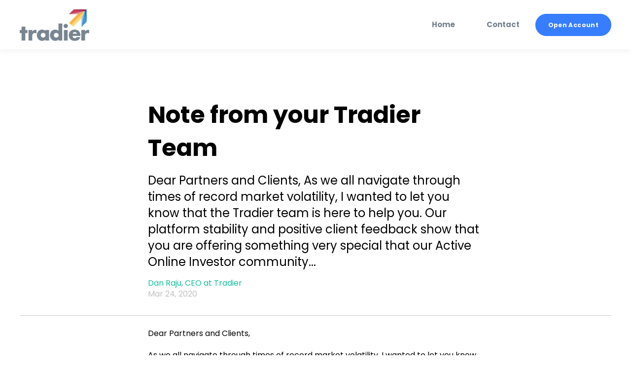

--- FILE ---
content_type: text/html; charset=UTF-8
request_url: https://blog.tradier.com/blog/2020/03/note-from-your-tradier-team.html
body_size: 7013
content:
<!doctype html><html lang="en"><head>
    <meta charset="utf-8">
    <title>Note from your Tradier Team</title>
    <link rel="shortcut icon" href="https://blog.tradier.com/hubfs/TradierBrok-favicon.png">
    <meta name="description" content="Dear Partners and Clients, As we all navigate through times of record market volatility, I wanted to let you know that the Tradier team is here to help you. Our platform stability and positive client feedback show that you are offering something very special that our Active Online Investor community...">
    
    
    
    <meta name="viewport" content="width=device-width, initial-scale=1">

    <script src="/hs/hsstatic/jquery-libs/static-1.1/jquery/jquery-1.7.1.js"></script>
<script>hsjQuery = window['jQuery'];</script>
    <meta property="og:description" content="Dear Partners and Clients, As we all navigate through times of record market volatility, I wanted to let you know that the Tradier team is here to help you. Our platform stability and positive client feedback show that you are offering something very special that our Active Online Investor community...">
    <meta property="og:title" content="Note from your Tradier Team">
    <meta name="twitter:description" content="Dear Partners and Clients, As we all navigate through times of record market volatility, I wanted to let you know that the Tradier team is here to help you. Our platform stability and positive client feedback show that you are offering something very special that our Active Online Investor community...">
    <meta name="twitter:title" content="Note from your Tradier Team">

    

    
    <style>
a.cta_button{-moz-box-sizing:content-box !important;-webkit-box-sizing:content-box !important;box-sizing:content-box !important;vertical-align:middle}.hs-breadcrumb-menu{list-style-type:none;margin:0px 0px 0px 0px;padding:0px 0px 0px 0px}.hs-breadcrumb-menu-item{float:left;padding:10px 0px 10px 10px}.hs-breadcrumb-menu-divider:before{content:'›';padding-left:10px}.hs-featured-image-link{border:0}.hs-featured-image{float:right;margin:0 0 20px 20px;max-width:50%}@media (max-width: 568px){.hs-featured-image{float:none;margin:0;width:100%;max-width:100%}}.hs-screen-reader-text{clip:rect(1px, 1px, 1px, 1px);height:1px;overflow:hidden;position:absolute !important;width:1px}
</style>

<link rel="stylesheet" href="https://blog.tradier.com/hubfs/hub_generated/template_assets/1/109691294857/1743614580684/template_main.min.css">

  <style>
    

    

    

    

    

    

  </style>
  
<link rel="stylesheet" href="https://blog.tradier.com/hubfs/hub_generated/module_assets/1/109690705455/1743879655898/module_Simple_Social_Sharing.min.css">
<style>
  @font-face {
    font-family: "Poppins";
    font-weight: 400;
    font-style: normal;
    font-display: swap;
    src: url("/_hcms/googlefonts/Poppins/regular.woff2") format("woff2"), url("/_hcms/googlefonts/Poppins/regular.woff") format("woff");
  }
  @font-face {
    font-family: "Poppins";
    font-weight: 700;
    font-style: normal;
    font-display: swap;
    src: url("/_hcms/googlefonts/Poppins/700.woff2") format("woff2"), url("/_hcms/googlefonts/Poppins/700.woff") format("woff");
  }
  @font-face {
    font-family: "Poppins";
    font-weight: 700;
    font-style: normal;
    font-display: swap;
    src: url("/_hcms/googlefonts/Poppins/700.woff2") format("woff2"), url("/_hcms/googlefonts/Poppins/700.woff") format("woff");
  }
</style>

    

    
<!--  Added by GoogleAnalytics4 integration -->
<script>
var _hsp = window._hsp = window._hsp || [];
window.dataLayer = window.dataLayer || [];
function gtag(){dataLayer.push(arguments);}

var useGoogleConsentModeV2 = true;
var waitForUpdateMillis = 1000;


if (!window._hsGoogleConsentRunOnce) {
  window._hsGoogleConsentRunOnce = true;

  gtag('consent', 'default', {
    'ad_storage': 'denied',
    'analytics_storage': 'denied',
    'ad_user_data': 'denied',
    'ad_personalization': 'denied',
    'wait_for_update': waitForUpdateMillis
  });

  if (useGoogleConsentModeV2) {
    _hsp.push(['useGoogleConsentModeV2'])
  } else {
    _hsp.push(['addPrivacyConsentListener', function(consent){
      var hasAnalyticsConsent = consent && (consent.allowed || (consent.categories && consent.categories.analytics));
      var hasAdsConsent = consent && (consent.allowed || (consent.categories && consent.categories.advertisement));

      gtag('consent', 'update', {
        'ad_storage': hasAdsConsent ? 'granted' : 'denied',
        'analytics_storage': hasAnalyticsConsent ? 'granted' : 'denied',
        'ad_user_data': hasAdsConsent ? 'granted' : 'denied',
        'ad_personalization': hasAdsConsent ? 'granted' : 'denied'
      });
    }]);
  }
}

gtag('js', new Date());
gtag('set', 'developer_id.dZTQ1Zm', true);
gtag('config', 'G-3PK48K3W99');
</script>
<script async src="https://www.googletagmanager.com/gtag/js?id=G-3PK48K3W99"></script>

<!-- /Added by GoogleAnalytics4 integration -->

<!--  Added by GoogleTagManager integration -->
<script>
var _hsp = window._hsp = window._hsp || [];
window.dataLayer = window.dataLayer || [];
function gtag(){dataLayer.push(arguments);}

var useGoogleConsentModeV2 = true;
var waitForUpdateMillis = 1000;



var hsLoadGtm = function loadGtm() {
    if(window._hsGtmLoadOnce) {
      return;
    }

    if (useGoogleConsentModeV2) {

      gtag('set','developer_id.dZTQ1Zm',true);

      gtag('consent', 'default', {
      'ad_storage': 'denied',
      'analytics_storage': 'denied',
      'ad_user_data': 'denied',
      'ad_personalization': 'denied',
      'wait_for_update': waitForUpdateMillis
      });

      _hsp.push(['useGoogleConsentModeV2'])
    }

    (function(w,d,s,l,i){w[l]=w[l]||[];w[l].push({'gtm.start':
    new Date().getTime(),event:'gtm.js'});var f=d.getElementsByTagName(s)[0],
    j=d.createElement(s),dl=l!='dataLayer'?'&l='+l:'';j.async=true;j.src=
    'https://www.googletagmanager.com/gtm.js?id='+i+dl;f.parentNode.insertBefore(j,f);
    })(window,document,'script','dataLayer','GTM-MNF9P57');

    window._hsGtmLoadOnce = true;
};

_hsp.push(['addPrivacyConsentListener', function(consent){
  if(consent.allowed || (consent.categories && consent.categories.analytics)){
    hsLoadGtm();
  }
}]);

</script>

<!-- /Added by GoogleTagManager integration -->



<link rel="amphtml" href="https://blog.tradier.com/blog/2020/03/note-from-your-tradier-team.html?hs_amp=true">

<meta property="og:url" content="https://blog.tradier.com/blog/2020/03/note-from-your-tradier-team.html">
<meta name="twitter:card" content="summary">

<link rel="canonical" href="https://blog.tradier.com/blog/2020/03/note-from-your-tradier-team.html">

<meta property="og:type" content="article">
<link rel="alternate" type="application/rss+xml" href="https://blog.tradier.com/blog/rss.xml">
<meta name="twitter:domain" content="blog.tradier.com">
<script src="//platform.linkedin.com/in.js" type="text/javascript">
    lang: en_US
</script>

<meta http-equiv="content-language" content="en">






  <meta name="generator" content="HubSpot"></head>
  <body>
<!--  Added by GoogleTagManager integration -->
<noscript><iframe src="https://www.googletagmanager.com/ns.html?id=GTM-MNF9P57" height="0" width="0" style="display:none;visibility:hidden"></iframe></noscript>

<!-- /Added by GoogleTagManager integration -->

    <div class="body-wrapper   hs-content-id-112478954028 hs-blog-post hs-blog-id-6109765322">
      
        <div data-global-resource-path="Tradier Blog/templates/partials/header.html">

  <div id="hs_cos_wrapper_Navbar" class="hs_cos_wrapper hs_cos_wrapper_widget hs_cos_wrapper_type_module" style="" data-hs-cos-general-type="widget" data-hs-cos-type="module">





<header class="kl-header">

  <nav class="kl-navbar content-wrapper">

    
      
    

  

  

  <a href="https://tradier.com/">
    
        

  
    
  

  
    
  

  
    
  

  <img src="https://blog.tradier.com/hubfs/Imported_Blog_Media/logo-Nov-03-2021-03-02-09-08-PM.png" alt="logo-Nov-03-2021-03-02-09-08-PM" width="100%" style="max-width: 142px; max-height: 66px" loading="" class="kl-navbar__logo">
      
  </a>
    

    <button class="hamburger hamburger--squeeze kl-navbar__hamburger" type="button">
      <span class="hamburger-box">
        <span class="hamburger-inner"></span>
      </span>
    </button>

    <div class="kl-navbar__content">
      
      <ul class="kl-navbar__menu">
        
        
          <li class="kl-navbar__item">
            
            <a class="kl-navbar__button" href="https://tradier.com/?_ga=2.240823243.978105216.1681951600-2117629434.1643654222" data-href="https://tradier.com/?_ga=2.240823243.978105216.1681951600-2117629434.1643654222">
              <span>Home</span>
            </a>
            <div class="kl-navbar-submenu-wrapper">
              

  


            </div>
          </li>
        
          <li class="kl-navbar__item">
            
            <a class="kl-navbar__button" href="https://tradier.com/contact?_ga=2.240823243.978105216.1681951600-2117629434.1643654222" data-href="https://tradier.com/contact?_ga=2.240823243.978105216.1681951600-2117629434.1643654222">
              <span>Contact</span>
            </a>
            <div class="kl-navbar-submenu-wrapper">
              

  


            </div>
          </li>
        
      </ul>

      <div class="kl-navbar__end">
        
    

  
    

  

  

  

  
  
        
    

  
    
    

  

  

  

  

    
    

  

  
    
  

  <a href="https://tradier.com/individuals/pricing" class="button Navbar__button">
    
      <span>Open Account</span>
    
  </a>

  
  
      </div>

    </div>

  </nav>

</header>

<div class="kl-header-placeholder"></div></div></div>
      

      
  <main class="body-container-wrapper">
    <div class="body-container body-container--blog-post">

      

      

      
      <div class="content-wrapper">

        <article class="blog-post">

         
          
            <span class="blog-post__preheader">Tradier in the News</span>
          

          <h1 class="blog-post__title"><span id="hs_cos_wrapper_name" class="hs_cos_wrapper hs_cos_wrapper_meta_field hs_cos_wrapper_type_text" style="" data-hs-cos-general-type="meta_field" data-hs-cos-type="text">Note from your Tradier Team</span></h1>
          <p class="blog-post__summary">Dear Partners and Clients, As we all navigate through times of record market volatility, I wanted to let you know that the Tradier team is here to help you. Our platform stability and positive client feedback show that you are offering something very special that our Active Online Investor community...</p>

          <div class="blog-post__meta">
            

            <div class="blog-post__author">
              <a href="https://blog.tradier.com/blog/author/dan-raju-ceo-at-tradier">
                Dan Raju, CEO at Tradier
              </a>
              <div class="blog-post__timestamp">
                Mar 24, 2020
              </div>
            </div>
          </div>

         <hr class="blog-post__divider"> 

          <div class="blog-post__body-wrapper">

            <div class="blog-post__body">
              <span id="hs_cos_wrapper_post_body" class="hs_cos_wrapper hs_cos_wrapper_meta_field hs_cos_wrapper_type_rich_text" style="" data-hs-cos-general-type="meta_field" data-hs-cos-type="rich_text"><input type="hidden" name="zemanta-related" value=""> 
<div class="entry-body"> 
 <p>Dear Partners and Clients,&nbsp;</p> 
 <p>As we all navigate through times of record market volatility, I wanted to let you know that the Tradier team is here to help you. Our platform stability and positive client feedback show that you are offering something very special that our Active Online Investor community appreciates.&nbsp;Our brokerage and tech teams have been managing scale and staying on top of increased trading volumes. In addition to monitoring our systems, we have been closely monitoring our downstream vendors too.</p> 
 <p>Thanks for the partnership and know that we are just a call away.</p> 
 <p>Stay Safe. Stay Healthy</p> 
 <p>- Dan Raju | CEO | Tradier</p> 
</div></span>
            </div>

            
              <div class="blog-post__tags">
                
                  <a class="blog-post__tag-link" href="https://blog.tradier.com/blog/tag/tradier-in-the-news">Tradier in the News</a>
                
                  <a class="blog-post__tag-link" href="https://blog.tradier.com/blog/tag/webinar">Webinar</a>
                
                  <a class="blog-post__tag-link" href="https://blog.tradier.com/blog/tag/product">Product</a>
                
                  <a class="blog-post__tag-link" href="https://blog.tradier.com/blog/tag/developers">Developers</a>
                
                  <a class="blog-post__tag-link" href="https://blog.tradier.com/blog/tag/announcement">Announcement</a>
                
              </div>
            

          </div>
        <div class="blog-post__social_sharing">
        <h4>
          Please share if you like this article
        </h4>
        <div id="hs_cos_wrapper_module_16361455784182" class="hs_cos_wrapper hs_cos_wrapper_widget hs_cos_wrapper_type_module" style="" data-hs-cos-general-type="widget" data-hs-cos-type="module"><div class="simple-social-sharing circles horizontal">
  
    <a style="background-color: rgba(10, 36, 64, 100); color: #ffffff;" href="https://www.facebook.com/sharer/sharer.php?u=https%3A%2F%2Fblog.tradier.com%2Fblog%2F2020%2F03%2Fnote-from-your-tradier-team.html" target="_blank">
      <svg xmlns="http://www.w3.org/2000/svg" viewbox="0 0 264 512" width="16.5" height="32"><title>Share via Facebook</title><path d="M76.7 512V283H0v-91h76.7v-71.7C76.7 42.4 124.3 0 193.8 0c33.3 0 61.9 2.5 70.2 3.6V85h-48.2c-37.8 0-45.1 18-45.1 44.3V192H256l-11.7 91h-73.6v229" /></svg>
    </a>
  
  
    <a style="background-color: rgba(10, 36, 64, 100); color: #ffffff;" href="https://twitter.com/intent/tweet?url=https%3A%2F%2Fblog.tradier.com%2Fblog%2F2020%2F03%2Fnote-from-your-tradier-team.html&amp;text=Note+from+your+Tradier+Team" target="_blank">
      <svg xmlns="http://www.w3.org/2000/svg" viewbox="0 0 512 512" width="32" height="32"><title>Share via Twitter</title><path d="M459.37 151.716c.325 4.548.325 9.097.325 13.645 0 138.72-105.583 298.558-298.558 298.558-59.452 0-114.68-17.219-161.137-47.106 8.447.974 16.568 1.299 25.34 1.299 49.055 0 94.213-16.568 130.274-44.832-46.132-.975-84.792-31.188-98.112-72.772 6.498.974 12.995 1.624 19.818 1.624 9.421 0 18.843-1.3 27.614-3.573-48.081-9.747-84.143-51.98-84.143-102.985v-1.299c13.969 7.797 30.214 12.67 47.431 13.319-28.264-18.843-46.781-51.005-46.781-87.391 0-19.492 5.197-37.36 14.294-52.954 51.655 63.675 129.3 105.258 216.365 109.807-1.624-7.797-2.599-15.918-2.599-24.04 0-57.828 46.782-104.934 104.934-104.934 30.213 0 57.502 12.67 76.67 33.137 23.715-4.548 46.456-13.32 66.599-25.34-7.798 24.366-24.366 44.833-46.132 57.827 21.117-2.273 41.584-8.122 60.426-16.243-14.292 20.791-32.161 39.308-52.628 54.253z" /></svg>
    </a>
  
  
    <a style="background-color: rgba(10, 36, 64, 100); color: #ffffff;" href="mailto:?subject=Note+from+your+Tradier+Team&amp;body=https%3A%2F%2Fblog.tradier.com%2Fblog%2F2020%2F03%2Fnote-from-your-tradier-team.html">
      <svg xmlns="http://www.w3.org/2000/svg" viewbox="0 0 512 512" width="32" height="32"><title>Share via Email</title><path d="M464 64H48C21.49 64 0 85.49 0 112v288c0 26.51 21.49 48 48 48h416c26.51 0 48-21.49 48-48V112c0-26.51-21.49-48-48-48zm0 48v40.805c-22.422 18.259-58.168 46.651-134.587 106.49-16.841 13.247-50.201 45.072-73.413 44.701-23.208.375-56.579-31.459-73.413-44.701C106.18 199.465 70.425 171.067 48 152.805V112h416zM48 400V214.398c22.914 18.251 55.409 43.862 104.938 82.646 21.857 17.205 60.134 55.186 103.062 54.955 42.717.231 80.509-37.199 103.053-54.947 49.528-38.783 82.032-64.401 104.947-82.653V400H48z" /></svg>
    </a>
  
  
    <a style="background-color: rgba(10, 36, 64, 100); color: #ffffff;" href="https://www.linkedin.com/shareArticle?mini=true&amp;url=https%3A%2F%2Fblog.tradier.com%2Fblog%2F2020%2F03%2Fnote-from-your-tradier-team.html&amp;title=Note+from+your+Tradier+Team&amp;summary=Dear+Partners+and+Clients%2C+As+we+all+navigate+through+times+of+record+market+volatility%2C+I+wanted+to+let+you+know+that+the+Tradier+team+is+here+to+help+you.+Our+platform+stability+and+positive+client+feedback+show+that+you+are+offering+something+very+special+that+our+Active+Online+Investor+community..." target="_blank">
      <svg xmlns="http://www.w3.org/2000/svg" viewbox="0 0 448 512" width="24" height="32"><title>Share via LinkedIn</title><path d="M100.3 480H7.4V180.9h92.9V480zM53.8 140.1C24.1 140.1 0 115.5 0 85.8 0 56.1 24.1 32 53.8 32c29.7 0 53.8 24.1 53.8 53.8 0 29.7-24.1 54.3-53.8 54.3zM448 480h-92.7V334.4c0-34.7-.7-79.2-48.3-79.2-48.3 0-55.7 37.7-55.7 76.7V480h-92.8V180.9h89.1v40.8h1.3c12.4-23.5 42.7-48.3 87.9-48.3 94 0 111.3 61.9 111.3 142.3V480z" /></svg>
    </a>
  
</div></div>
      </div>
        </article>

        

      </div>
      
   
      
      
      

      <div class="content-wrapper">
        <div class="blog-more">
          <h3>Similar posts</h3>
          <div class="blog-more-posts">
            
  

        <article class="blog-more-posts__post-wrapper">
          <div class="blog-more-posts__post">
            
            <div class="blog-more-posts__post-content">
              <div>
                
                
                  <span class="blog-more-posts__post-preheader">Tradier in the News</span>
                
                <h3><a href="https://blog.tradier.com/blog/2020/09/aug-sep-2020-.html">Aug-Sep 2020</a></h3>
                
                  <p>At Tradier, across our 200 plus platforms, we get a keen view of active investor behavior. Sometimes, it isn't easy to rationalize the data, so I...</p>
                
              </div>
              <div class="blog-more-posts__post-meta">
                <span class="blog-more-posts__post-author">
                  Dan Raju, CEO at Tradier
                </span>
                <span class="blog-more-posts__post-date">
                  Sep 15, 2020
                </span>
              </div>
            </div>
          </div>
        </article>

      

  

        <article class="blog-more-posts__post-wrapper">
          <div class="blog-more-posts__post">
            
            <div class="blog-more-posts__post-content">
              <div>
                
                
                  <span class="blog-more-posts__post-preheader">Tradier in the News</span>
                
                <h3><a href="https://blog.tradier.com/blog/2019/02/did-more-used-less-and-accomplished-our-way-to-growth.html">Did more, used less, and accomplished our way to growth</a></h3>
                
                  <p>On 4th year of launching our API product, I wanted to congratulate the Tradier Team and thank our clients today.</p>
                
              </div>
              <div class="blog-more-posts__post-meta">
                <span class="blog-more-posts__post-author">
                  Dan Raju, CEO at Tradier
                </span>
                <span class="blog-more-posts__post-date">
                  Feb 11, 2019
                </span>
              </div>
            </div>
          </div>
        </article>

      

  

        <article class="blog-more-posts__post-wrapper">
          <div class="blog-more-posts__post">
            
            <div class="blog-more-posts__post-content">
              <div>
                
                
                  <span class="blog-more-posts__post-preheader">Announcement</span>
                
                <h3><a href="https://blog.tradier.com/blog/2013/11/tradier-and-api-clients-the-international-traders-expo.html">Tradier at the International Traders Expo</a></h3>
                
                  <p>We have always believed in simple and different. Instead of us speaking about our platform, innovative API and tools, Tradier is taking a totally...</p>
                
              </div>
              <div class="blog-more-posts__post-meta">
                <span class="blog-more-posts__post-author">
                  Dan Raju, CEO at Tradier
                </span>
                <span class="blog-more-posts__post-date">
                  Nov 15, 2013
                </span>
              </div>
            </div>
          </div>
        </article>

      


          </div>
        </div>
      </div>
      

      
      <div id="hs_cos_wrapper_blog-subscribe" class="hs_cos_wrapper hs_cos_wrapper_widget hs_cos_wrapper_type_module" style="" data-hs-cos-general-type="widget" data-hs-cos-type="module">

<div class="blog-subscribe2" style="background-color: rgba(240, 245, 255, 1.0);">
  <div class="blog-subscribe__wrapper content-wrapper">
    <div class="blog-subscribe__header">
      <h3>Subscribe to our newsletter today!</h3>
    </div>
    <div class="blog-subscribe__form">
      
      <span id="hs_cos_wrapper_blog-subscribe_" class="hs_cos_wrapper hs_cos_wrapper_widget hs_cos_wrapper_type_form" style="" data-hs-cos-general-type="widget" data-hs-cos-type="form"><h3 id="hs_cos_wrapper_blog-subscribe__title" class="hs_cos_wrapper form-title" data-hs-cos-general-type="widget_field" data-hs-cos-type="text"></h3>

<div id="hs_form_target_blog-subscribe_"></div>









</span>
    </div>
    
  </div>
</div></div>

    </div>
  </main>


      
        <div data-global-resource-path="Tradier Blog/templates/partials/footer.html">
<div id="hs_cos_wrapper_footer" class="hs_cos_wrapper hs_cos_wrapper_widget hs_cos_wrapper_type_module" style="" data-hs-cos-general-type="widget" data-hs-cos-type="module">

<footer class="kl-footer">
  <div class="kl-footer__wrapper content-wrapper">
    <div class="kl-footer__content">

      <div class="kl-footer__info">

        
    

  

  

  <a href="https://tradier.com/">
    
            

  

  
    
  

  

  <img src="https://blog.tradier.com/hubfs/tradier-logo.svg" alt="tradier-logo" width="100" height="46" loading="">
          
  </a>

        <div class="kl-footer__address"><p style="line-height: 1.25;"><span>© 2025&nbsp;Tradier Inc. <br>All rights reserved.<br></span><a href="https://tradier.com/legal">Policies and Disclosures</a></p></div>
        <ul class="kl-footer__social">
          
            <a href="https://www.facebook.com/tradier">
              <span id="hs_cos_wrapper_footer_" class="hs_cos_wrapper hs_cos_wrapper_widget hs_cos_wrapper_type_icon" style="" data-hs-cos-general-type="widget" data-hs-cos-type="icon"><svg version="1.0" xmlns="http://www.w3.org/2000/svg" viewbox="0 0 264 512" aria-hidden="true"><g id="facebook-f1_layer"><path d="M76.7 512V283H0v-91h76.7v-71.7C76.7 42.4 124.3 0 193.8 0c33.3 0 61.9 2.5 70.2 3.6V85h-48.2c-37.8 0-45.1 18-45.1 44.3V192H256l-11.7 91h-73.6v229" /></g></svg></span>
            </a>
          
            <a href="https://twitter.com/tradier">
              <span id="hs_cos_wrapper_footer_" class="hs_cos_wrapper hs_cos_wrapper_widget hs_cos_wrapper_type_icon" style="" data-hs-cos-general-type="widget" data-hs-cos-type="icon"><svg version="1.0" xmlns="http://www.w3.org/2000/svg" viewbox="0 0 512 512" aria-hidden="true"><g id="twitter2_layer"><path d="M459.37 151.716c.325 4.548.325 9.097.325 13.645 0 138.72-105.583 298.558-298.558 298.558-59.452 0-114.68-17.219-161.137-47.106 8.447.974 16.568 1.299 25.34 1.299 49.055 0 94.213-16.568 130.274-44.832-46.132-.975-84.792-31.188-98.112-72.772 6.498.974 12.995 1.624 19.818 1.624 9.421 0 18.843-1.3 27.614-3.573-48.081-9.747-84.143-51.98-84.143-102.985v-1.299c13.969 7.797 30.214 12.67 47.431 13.319-28.264-18.843-46.781-51.005-46.781-87.391 0-19.492 5.197-37.36 14.294-52.954 51.655 63.675 129.3 105.258 216.365 109.807-1.624-7.797-2.599-15.918-2.599-24.04 0-57.828 46.782-104.934 104.934-104.934 30.213 0 57.502 12.67 76.67 33.137 23.715-4.548 46.456-13.32 66.599-25.34-7.798 24.366-24.366 44.833-46.132 57.827 21.117-2.273 41.584-8.122 60.426-16.243-14.292 20.791-32.161 39.308-52.628 54.253z" /></g></svg></span>
            </a>
          
            <a href="https://www.linkedin.com/company/tradier/">
              <span id="hs_cos_wrapper_footer_" class="hs_cos_wrapper hs_cos_wrapper_widget hs_cos_wrapper_type_icon" style="" data-hs-cos-general-type="widget" data-hs-cos-type="icon"><svg version="1.0" xmlns="http://www.w3.org/2000/svg" viewbox="0 0 448 512" aria-hidden="true"><g id="linkedin-in3_layer"><path d="M100.3 480H7.4V180.9h92.9V480zM53.8 140.1C24.1 140.1 0 115.5 0 85.8 0 56.1 24.1 32 53.8 32c29.7 0 53.8 24.1 53.8 53.8 0 29.7-24.1 54.3-53.8 54.3zM448 480h-92.7V334.4c0-34.7-.7-79.2-48.3-79.2-48.3 0-55.7 37.7-55.7 76.7V480h-92.8V180.9h89.1v40.8h1.3c12.4-23.5 42.7-48.3 87.9-48.3 94 0 111.3 61.9 111.3 142.3V480z" /></g></svg></span>
            </a>
                  
        </ul>
      </div>

      <div class="kl-footer__menu">
        
          <div class="kl-footer__group">
            <h3>Information</h3>
            <ul>
              
                <li>
                  <a href="https://tradier.com">Home</a>
                </li>
              
                <li>
                  <a href="https://tradier.com/contact/">Contact</a>
                </li>
              
            </ul>
          </div>
        
      </div>
    </div>



 
</div></footer></div></div>
      
    </div>
    
<!-- HubSpot performance collection script -->
<script defer src="/hs/hsstatic/content-cwv-embed/static-1.1293/embed.js"></script>
<script src="https://blog.tradier.com/hubfs/hub_generated/template_assets/1/109691283997/1743614580234/template_main.min.js"></script>
<script>
var hsVars = hsVars || {}; hsVars['language'] = 'en';
</script>

<script src="/hs/hsstatic/cos-i18n/static-1.53/bundles/project.js"></script>
<script src="https://blog.tradier.com/hubfs/hub_generated/module_assets/1/109690817967/1743879656821/module_Simple_Navbar.min.js"></script>

    <!--[if lte IE 8]>
    <script charset="utf-8" src="https://js.hsforms.net/forms/v2-legacy.js"></script>
    <![endif]-->

<script data-hs-allowed="true" src="/_hcms/forms/v2.js"></script>

    <script data-hs-allowed="true">
        var options = {
            portalId: '4862349',
            formId: '2c66c612-81a4-4370-abc9-6d7626326280',
            formInstanceId: '6216',
            
            pageId: '112478954028',
            
            region: 'na1',
            
            
            
            
            pageName: "Note from your Tradier Team",
            
            
            
            inlineMessage: "Thanks for submitting the form.",
            
            
            rawInlineMessage: "Thanks for submitting the form.",
            
            
            hsFormKey: "0f8dd1ab077dac4d4f2a1f7bcc6d9f6b",
            
            
            css: '',
            target: '#hs_form_target_blog-subscribe_',
            
            
            
            
            
            
            
            contentType: "blog-post",
            
            
            
            formsBaseUrl: '/_hcms/forms/',
            
            
            
            formData: {
                cssClass: 'hs-form stacked hs-custom-form'
            }
        };

        options.getExtraMetaDataBeforeSubmit = function() {
            var metadata = {};
            

            if (hbspt.targetedContentMetadata) {
                var count = hbspt.targetedContentMetadata.length;
                var targetedContentData = [];
                for (var i = 0; i < count; i++) {
                    var tc = hbspt.targetedContentMetadata[i];
                     if ( tc.length !== 3) {
                        continue;
                     }
                     targetedContentData.push({
                        definitionId: tc[0],
                        criterionId: tc[1],
                        smartTypeId: tc[2]
                     });
                }
                metadata["targetedContentMetadata"] = JSON.stringify(targetedContentData);
            }

            return metadata;
        };

        hbspt.forms.create(options);
    </script>


<!-- Start of HubSpot Analytics Code -->
<script type="text/javascript">
var _hsq = _hsq || [];
_hsq.push(["setContentType", "blog-post"]);
_hsq.push(["setCanonicalUrl", "https:\/\/blog.tradier.com\/blog\/2020\/03\/note-from-your-tradier-team.html"]);
_hsq.push(["setPageId", "112478954028"]);
_hsq.push(["setContentMetadata", {
    "contentPageId": 112478954028,
    "legacyPageId": "112478954028",
    "contentFolderId": null,
    "contentGroupId": 6109765322,
    "abTestId": null,
    "languageVariantId": 112478954028,
    "languageCode": "en",
    
    
}]);
</script>

<script type="text/javascript" id="hs-script-loader" async defer src="/hs/scriptloader/4862349.js"></script>
<!-- End of HubSpot Analytics Code -->


<script type="text/javascript">
var hsVars = {
    render_id: "14273b57-38b4-49e4-9c3b-b8e0949e4fc7",
    ticks: 1767780738467,
    page_id: 112478954028,
    
    content_group_id: 6109765322,
    portal_id: 4862349,
    app_hs_base_url: "https://app.hubspot.com",
    cp_hs_base_url: "https://cp.hubspot.com",
    language: "en",
    analytics_page_type: "blog-post",
    scp_content_type: "",
    
    analytics_page_id: "112478954028",
    category_id: 3,
    folder_id: 0,
    is_hubspot_user: false
}
</script>


<script defer src="/hs/hsstatic/HubspotToolsMenu/static-1.432/js/index.js"></script>

<!-- Do Not Remove -->
<script src="https://blog.tradier.com/hubfs/hub_generated/template_assets/1/109644756512/1743614561825/template_hubspot_lp_parameter_script.min.js"></script>
<!--End js-->

<div id="fb-root"></div>
  <script>(function(d, s, id) {
  var js, fjs = d.getElementsByTagName(s)[0];
  if (d.getElementById(id)) return;
  js = d.createElement(s); js.id = id;
  js.src = "//connect.facebook.net/en_GB/sdk.js#xfbml=1&version=v3.0";
  fjs.parentNode.insertBefore(js, fjs);
 }(document, 'script', 'facebook-jssdk'));</script> <script>!function(d,s,id){var js,fjs=d.getElementsByTagName(s)[0];if(!d.getElementById(id)){js=d.createElement(s);js.id=id;js.src="https://platform.twitter.com/widgets.js";fjs.parentNode.insertBefore(js,fjs);}}(document,"script","twitter-wjs");</script>
 


  
</body></html>

--- FILE ---
content_type: text/css
request_url: https://blog.tradier.com/hubfs/hub_generated/module_assets/1/109690705455/1743879655898/module_Simple_Social_Sharing.min.css
body_size: -379
content:
.simple-social-sharing{display:-webkit-box;display:-ms-flexbox;display:flex;-ms-flex-wrap:wrap;flex-wrap:wrap;margin:-.5em}.simple-social-sharing a{margin:.5em;text-decoration:none}.simple-social-sharing a:focus,.simple-social-sharing a:hover{-ms-filter:"progid:DXImageTransform.Microsoft.Alpha(Opacity=90)";opacity:.8;text-decoration:none}.simple-social-sharing path{fill:currentColor}.simple-social-sharing.vertical{-webkit-box-orient:vertical;-webkit-box-direction:normal;-webkit-box-align:center;-ms-flex-align:center;-ms-grid-row-align:center;align-items:center;-ms-flex-direction:column;flex-direction:column}.simple-social-sharing.circles a{border-radius:50%}.simple-social-sharing.circles a,.simple-social-sharing.squircles a{-webkit-box-align:center;-ms-flex-align:center;-webkit-box-pack:center;-ms-flex-pack:center;align-items:center;display:-webkit-box;display:-ms-flexbox;display:flex;height:60px;justify-content:center;width:60px}.simple-social-sharing.squircles a{border-radius:16px}.simple-social-sharing.square a{-webkit-box-align:center;-ms-flex-align:center;-webkit-box-pack:center;-ms-flex-pack:center;align-items:center;display:-webkit-box;display:-ms-flexbox;display:flex;height:60px;justify-content:center;width:60px}.simple-social-sharing.basic a{background-color:transparent!important}

--- FILE ---
content_type: image/svg+xml
request_url: https://blog.tradier.com/hubfs/tradier-logo.svg
body_size: 630
content:
<svg id="Layer_1" data-name="Layer 1" xmlns="http://www.w3.org/2000/svg" xmlns:xlink="http://www.w3.org/1999/xlink" viewBox="0 0 232.59 107.72"><defs><style>.cls-1{fill:none;}.cls-2{clip-path:url(#clip-path);}.cls-3{fill:#77838f;}.cls-4{clip-path:url(#clip-path-4);}.cls-5{fill:#ffd776;}.cls-6{fill:#f6b350;}.cls-7{fill:#e39196;}.cls-8{fill:#99bee5;}.cls-9{fill:#c44260;}.cls-10{fill:#9d2951;}.cls-11{fill:#4797d1;}.cls-12{fill:#0c72af;}</style><clipPath id="clip-path" transform="translate(-14.11 -12.73)"><rect class="cls-1" x="-160" y="-280" width="612" height="792"/></clipPath><clipPath id="clip-path-4" transform="translate(-14.11 -12.73)"><polygon class="cls-1" points="195.64 15.01 179.26 31.3 208.56 31.3 179.83 60.03 192.71 72.82 221.41 44.1 221.41 73.36 237.78 57.08 237.78 15.01 195.64 15.01"/></clipPath></defs><g class="cls-2"><polygon class="cls-3" points="18.43 106.56 6.01 106.56 6.01 81.8 0 81.8 0 71.57 6.01 71.57 6.01 60.35 18.43 60.35 18.43 71.57 25.45 71.57 25.45 81.8 18.43 81.8 18.43 106.56"/></g><g class="cls-2"><g class="cls-2"><path class="cls-3" d="M55.93,90h.14c2.39-4.3,6.48-6.21,11.32-6.21h2.39V95.75a10.09,10.09,0,0,0-5.25-1.16c-6.89,0-8.6,4.57-8.6,10.57v14.12H43.52v-35H55.93Z" transform="translate(-14.11 -12.73)"/><path class="cls-3" d="M112.45,119.28H100V115.4H99.9c-2.18,3.48-6.48,5-10.57,5-10.37,0-17.67-8.67-17.67-18.69s7.16-18.63,17.53-18.63c4,0,8.26,1.5,10.85,4.57V84.29h12.41Zm-28-17.46c0,4.44,2.94,7.85,8,7.85s8-3.41,8-7.85a8,8,0,0,0-16,0" transform="translate(-14.11 -12.73)"/><path class="cls-3" d="M143.92,115.4h-.14c-2.18,3.48-6.48,5-10.57,5-10.37,0-17.67-8.67-17.67-18.69s7.16-18.63,17.53-18.63c4,0,8.26,1.5,10.85,4.57v-25h12.41v56.61H143.92Zm-15.56-13.58c0,4.44,2.94,7.85,8,7.85s8-3.41,8-7.85a8,8,0,0,0-16,0" transform="translate(-14.11 -12.73)"/><path class="cls-3" d="M175.2,70.85a7,7,0,1,1-7-6.95,7,7,0,0,1,7,6.95m-.75,48.43H162v-35h12.42Z" transform="translate(-14.11 -12.73)"/><path class="cls-3" d="M217.21,103.87H191.09c0,5,2.66,7.78,7.77,7.78a6.22,6.22,0,0,0,5.94-3.21h11.93a14.28,14.28,0,0,1-6.61,9.07,21.4,21.4,0,0,1-11.19,2.94c-11.59,0-20.26-6.55-20.26-18.63,0-11.66,8-18.69,19.38-18.69,12.14,0,19.16,7.51,19.16,19.45Zm-11.53-7.16a7,7,0,0,0-7-5.53c-3.62,0-6.62,1.91-7.37,5.53Z" transform="translate(-14.11 -12.73)"/><path class="cls-3" d="M232.85,90H233c2.39-4.3,6.48-6.21,11.32-6.21h2.39V95.75a10.09,10.09,0,0,0-5.25-1.16c-6.89,0-8.6,4.57-8.6,10.57v14.12H220.44v-35h12.41Z" transform="translate(-14.11 -12.73)"/></g></g><g class="cls-4"><g class="cls-2"><polygon class="cls-5" points="165.15 58.8 217.98 7.92 193.31 65.89 165.15 58.8"/><polygon class="cls-6" points="171.49 54.35 164.56 47.23 192.24 19.23 217.98 7.92 171.49 54.35"/><polygon class="cls-7" points="162.49 20.11 166.53 16.23 217.99 7.92 194.45 18.58 162.49 20.11"/><polygon class="cls-8" points="207.3 31.37 217.99 7.92 208.96 60.63 207.77 61.78 205.9 60.63 207.3 31.37"/><polygon class="cls-9" points="217.98 7.92 165.15 18.58 180.99 1.29 217.98 7.92"/><polygon class="cls-10" points="181.52 2.28 188.12 0 224.61 1.73 218.26 7.96 181.52 2.28"/><polygon class="cls-11" points="207.3 60.63 217.99 7.92 226.15 46.67 207.3 60.63"/><polygon class="cls-12" points="223.67 44.35 217.98 7.92 223.67 2.28 226.56 39.35 223.67 44.35"/></g></g></svg>

--- FILE ---
content_type: application/javascript
request_url: https://blog.tradier.com/hubfs/hub_generated/template_assets/1/109644756512/1743614561825/template_hubspot_lp_parameter_script.min.js
body_size: -117
content:
!function(){const buttons=[{selector:".cta_button",parameterKeys:["platform","promo"]}];const getUrl=function(button,parameterKeys){const destinationLink=button.getAttribute("cta_dest_link"),href=destinationLink||button.href;var parameters=function(keys){var search=new URLSearchParams(window.location.search),parameters={};return keys.forEach((key=>{var value=search.get(key);value&&(parameters[key]=value)})),parameters}(parameterKeys);try{var url=new URL(href);return Object.entries(parameters).forEach((function([key,value]){url.searchParams.set(key,value)})),url.toString()}catch(_error){return href}};window.addEventListener("DOMContentLoaded",(function(){setTimeout((()=>{buttons.forEach((function(button){!function(selector,parameterKeys){for(var $buttons=document.querySelectorAll(selector),i=0;i<$buttons.length;++i)$buttons[i].href=getUrl($buttons[i],parameterKeys)}(button.selector,button.parameterKeys)}))}),500)}))}();
//# sourceURL=https://cdn2.hubspot.net/hub/4862349/hub_generated/template_assets/109644756512/1683307831962/hubspot_lp_parameter_script.js